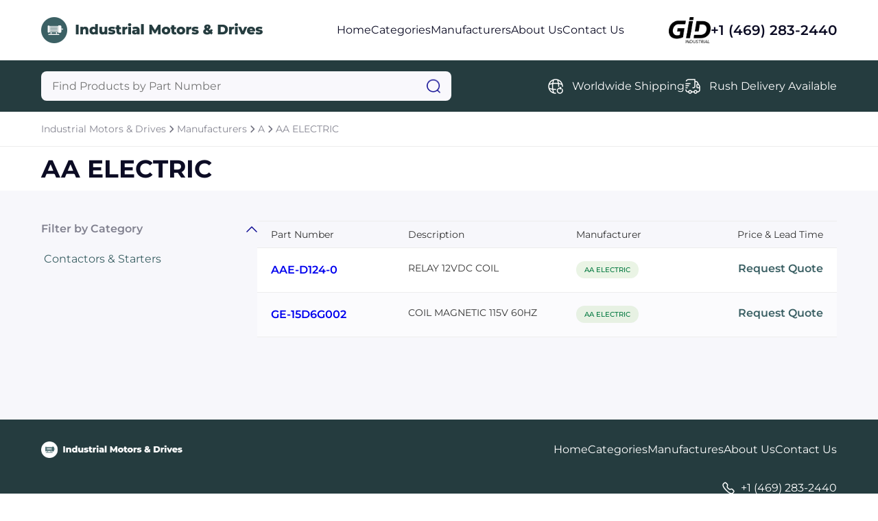

--- FILE ---
content_type: text/html; charset=utf-8
request_url: https://www.industrialmotorsdrives.net/manufacturers/aa_electric
body_size: 3980
content:




<!DOCTYPE html>
<html lang="en">

<head prefix="og: http://ogp.me/ns#">
	<meta charset="UTF-8" />
	<meta name="viewport" content="width=device-width, initial-scale=1.0" />
	
    <meta name="description" content="Browse AA ELECTRIC parts at Industrial Motors &amp; Drives." />
    <meta property="og:description" content="Browse AA ELECTRIC parts at Industrial Motors &amp; Drives." />

	<title>AA ELECTRIC - Industrial Motors &amp; Drives</title>
	<link rel="stylesheet" href="/sitefiles/industrialmotorsdrives/site.css" />
	<link rel="stylesheet" href="/css/global.css" />
	
    <link rel="stylesheet" href="/css/products-by-category.css?12121" />
    <link rel="stylesheet" href="/css/products-by-category.responsive.css" />
    <link rel="stylesheet" href="/css/request-quote.css" />



	<link rel="shortcut icon" type="image/png" href="/sitefiles/industrialmotorsdrives/favicon.png" />
</head>

<body>
	<script src="/lib/jquery/dist/jquery.js"></script>
	<script src="/js/jquery.blockUI.js"></script>
	<script src="/lib/EasyAutocomplete/dist/jquery.easy-autocomplete.js"></script>

	




<div class="block"></div>
    <nav class="navbar row-center-between">
    <a class="navbar-left" href="https://www.industrialmotorsdrives.net">
        <img src="/sitefiles/industrialmotorsdrives/logo.png" alt="logo" />
        </a>
        <ul class="navbar-center row-center-unset">
            <li>
            <a href="https://www.industrialmotorsdrives.net">Home</a>
            </li>
            <li>
            <a href="https://www.industrialmotorsdrives.net/categories">Categories</a>
            </li>
                <li>
                    <a href="https://www.industrialmotorsdrives.net/manufacturers">Manufacturers</a>
                </li>
            <li>
            <a href="https://www.industrialmotorsdrives.net/about">About Us</a>
            </li>
            <li>
            <a href="https://www.industrialmotorsdrives.net/contact">Contact Us</a>
            </li>
        </ul>
        <div class="navbar-right row-center-unset">
        <img src="/assets/images/industrial.png" alt="GID logo" />
            <a href="">+1 (469) 283-2440</a>
        </div>
    <img class="menu" src="/assets/images/menu.png" alt="menu" />
    </nav>

    <section class="menu-content">
        <div>
        <a href="https://www.industrialmotorsdrives.net">Home</a>
        <a href="https://www.industrialmotorsdrives.net/categories">Categories</a>
        <a href="https://www.industrialmotorsdrives.net/manufacturers">Manufacturers</a>
        <a href="https://www.industrialmotorsdrives.net/about">About Us</a>a
        <a href="https://www.industrialmotorsdrives.net/contact">Contact Us</a>a
            <div class="row-center-unset">
            <img src="/assets/images/logo-footer.png" alt="logo footer" />
                <a href="">+1 (469) 283-2440</a>
            </div>
        </div>
    </section>

    <section class="search row-center-between">
        <div class="search-form">
        <form id="searchForm" action="https://www.industrialmotorsdrives.net/search">
            <input type="hidden" id="hdnAutoCompleteUrl" value="https://www.industrialmotorsdrives.net/autocomplete/products" />
            <input type="text" name="query" id="searchQuery" placeholder="Find Products by Part Number" aria-label="Query" maxlength="80" autocomplete="off" autocorrect="off" />
            <img src="/assets/images/search.png" alt="search" onClick="javascript:document.forms[0].submit();" style="cursor: pointer;" />
        </form>
        </div>
        <div class="search-list row-center-unset">
            <div class="search-item row-center-unset">
            <img src="/assets/images/global.png" alt="global" />
                <p>Worldwide Shipping</p>
            </div>
            <div class="search-item row-center-unset">
            <img src="/assets/images/truck-fast.png" alt="truck fast" />
                <p>Rush Delivery Available</p>
            </div>
</div>
        </div>
    </section>



<section class="breadcrum row-center-unset">
		<a href="https://www.industrialmotorsdrives.net">Industrial Motors & Drives</a>
			<img src="/assets/images/chervon-right.png" alt="chervon right" />
		<a href="https://www.industrialmotorsdrives.net/manufacturers">Manufacturers</a>
			<img src="/assets/images/chervon-right.png" alt="chervon right" />
		<a href="https://www.industrialmotorsdrives.net/manufacturers-a">A</a>
			<img src="/assets/images/chervon-right.png" alt="chervon right" />
		<a href="https://www.industrialmotorsdrives.net/manufacturers/aa_electric">AA ELECTRIC</a>
</section>




<section class="title row-center-between">
                        <h1>AA ELECTRIC </h1>

	<div class="filter-mobile row-center-unset open-modal" data-modal="filter">
		<p>FILTER</p>
		<img src="/assets/images/filter.png" alt="sort" />
	</div>
</section>


<section class="content">
    <div class="row-center-between">
        <div class="filter-collapse">
            <div class="collapse-item active">
                <div class="header row-center-between">
                    <p>Filter by Category</p>
                    <img src="/assets/images/chervon-down.png" alt="chervon down" />
                </div>
                <div class="body">

                            <a href="https://www.industrialmotorsdrives.net/manufacturers/aa_electric?category=contactors_%26_starters">Contactors &amp; Starters</a>
                </div>
            </div>



        </div>
        <div class="list-products">

<section class="pagination row-center-unset">

</section>
            <div class="table">
                <div class="table-header row-center-between">
                    <span class="first-col">Part Number</span>
                    <span class="second-col">Description</span>
                    <span class="third-col">Manufacturer</span>
                    <span class="fourth-col open-modal" data-modal="request-quote">Price & Lead Time</span>
                </div>
                    <div class="table-item row-center-between">
                        <span class="first-col"><a href="https://www.industrialmotorsdrives.net/aa_electric/aae-d124-0">AAE-D124-0</a></span>
                        <span class="second-col">RELAY 12VDC COIL</span>
                        <span class="third-col"><a href="https://www.industrialmotorsdrives.net/manufacturers/aa_electric">AA ELECTRIC</a></span>
                        <span class="fourth-col open-modal" data-modal="request-quote" data-partnumber="AAE-D124-0" data-key="5665727" data-manufacturer="AA ELECTRIC"
                              data-category="Contactors &amp; Starters &#xBB; Solid State Overload/Relay">Request Quote</span>
                    </div>
                    <div class="table-item row-center-between">
                        <span class="first-col"><a href="https://www.industrialmotorsdrives.net/aa_electric/ge-15d6g002">GE-15D6G002</a></span>
                        <span class="second-col">COIL MAGNETIC 115V 60HZ</span>
                        <span class="third-col"><a href="https://www.industrialmotorsdrives.net/manufacturers/aa_electric">AA ELECTRIC</a></span>
                        <span class="fourth-col open-modal" data-modal="request-quote" data-partnumber="GE-15D6G002" data-key="5665752" data-manufacturer="AA ELECTRIC"
                              data-category="Contactors &amp; Starters &#xBB; Contactor/Starter Coil">Request Quote</span>
                    </div>

            </div>


<section class="pagination row-center-unset">

</section>

        </div>
    </div>
</section>



<div id="request-quote" class="modal">
    <div class="modal-content">
        <div class="modal-header row-center-between">
            <p>Request a Quote</p>
            <img src="/assets/images/close.png" alt="close" class="close-modal" data-modal="request-quote" />
        </div>




<form id="request-quote-form">
    

    
        <div class="form-section">
            <p>Part information</p>

            <div class="form-fields row-center-between">
                <div class="form-item">
                    <label>Part Number<span>*</span></label>
                        <input name="partNumber" id="partNumber" placeholder="Enter part number" />
                    <img class="icon-invalid" src="/assets/images/icon_invalid_input.svg" />
                    <p>Error Message</p>
                </div>
                <div class="form-item">
                    <label>Manufacturer<span>*</span></label>
                        <input name="manufacturer" id="manufacturer1" placeholder="Enter manufacturer" />
                    <img class="icon-invalid" src="/assets/images/icon_invalid_input.svg" />
                    <p>Error Message</p>
                </div>
            </div>
        </div>

        <div class="form-section">
            <p>Your contact information</p>

            <div class="form-fields row-center-between">
                <div class="form-item">
                    <label>Full name <span>*</span></label>
                    <input name="fullName" id="fullName" placeholder="Enter you full name" />
                    <img class="icon-invalid" src="/assets/images/icon_invalid_input.svg" />
                    <p>Error Message</p>
                </div>
                <div class="form-item">
                    <label>Email <span>*</span></label>
                    <input name="email" id="email" placeholder="Enter your your email" />
                    <img class="icon-invalid" src="/assets/images/icon_invalid_input.svg" />
                    <p>Error Message</p>
                </div>
                <div class="form-item">
                    <label>Job title <span>*</span></label>
                    <input name="position" id="position" placeholder="Enter your job title" />
                    <img class="icon-invalid" src="/assets/images/icon_invalid_input.svg" />
                    <p>Error Message</p>
                </div>
                <div class="form-item">
                    <label>Phone <span>*</span></label>
                    <input name="phone" id="phone" placeholder="Enter your phone" />
                    <img class="icon-invalid" src="/assets/images/icon_invalid_input.svg" />
                    <p>Error Message</p>
                </div>
            </div>
        </div>
        <div class="form-section">
            <p>Your company / organization</p>
            <div class="form-fields row-center-between">
                <div class="form-item">
                    <label>Name <span>*</span></label>
                    <input name="company" id="company" placeholder="Enter your company name" />
                    <img class="icon-invalid" src="/assets/images/icon_invalid_input.svg" />
                    <p>Error Message</p>
                </div>
                <div class="form-item">
                    <label>Type <span>*</span></label>
                    <select id="customerType" name="customerType">
                        <option value="" selected="selected" disabled="disabled">
                            Select Customer Type
                        </option>
                        <option value="Corporate End User">Corporate End User</option>
                        <option value="Value-Added Reseller">Value-Added Reseller</option>
                        <option value="Reseller">Reseller</option>
                        <option value="Broker">Broker</option>
                        <option value="Agent">Agent</option>
                        <option value="Manufacturer">Manufacturer</option>
                        <option value="Distributor">Distributor</option>
                        <option value="Government">Government</option>
                        <option value="Military">Military</option>
                        <option value="Educational">Educational</option>
                        <option value="Contractor">Contractor</option>
                        <option value="Other">Other</option>
                    </select>
                    <img class="icon-invalid" src="/assets/images/icon_invalid_input.svg" />
                    <p>Error Message</p>
                </div>
            </div>
        </div>
        <div class="form-section">
            <p>Your requirement</p>
            <div class="form-fields row-center-between">
                <div class="form-item">
                    <label>Delivery <span>*</span></label>
                    <select id="requiredDeliveryWeeks" name="requiredDeliveryWeeks">
                        <option value="" selected="selected" disabled="disabled">
                            Select delivery
                        </option>
                        <option value="0">Immediate</option>
                        <option value="1">1 week</option>
                        <option value="2">2 weeks</option>
                        <option value="3">3 weeks</option>
                        <option value="4">4+ weeks</option>
                    </select>
                    <p>Error Message</p>
                </div>
                <div class="form-item">
                    <label>Quantity <span>*</span></label>
                <input id="quantity" name="quantity" placeholder="Enter quantity" type="number" name="quantity" id="quantity" min="1" max="99999999" step="1" />
                    <img class="icon-invalid" src="/assets/images/icon_invalid_input.svg" />
                    <p>Error Message</p>
                </div>
                <div class="form-item form-item-full">
                    <label>Comments </label>
                    <textarea id="comments" name="comments" placeholder="Enter your comments" rows="2"></textarea>
                    <img class="icon-invalid" src="/assets/images/icon_invalid_input.svg" />
                    <p>Error Message</p>
                </div>
            </div>
        </div>


        <div class="form-submit row-center-between">
            <div>
                <p>
                By sending us your information, you agree to our <a href="https://www.industrialmotorsdrives.net/privacy" target="_blank">Privacy Policy</a>
                </p>
                <p>
                    You will not receive unsolicited
                    communications
                </p>
            </div>

                <input type="hidden" name="key" id="hdnKey" />
                <input type="hidden" name="category" id="hdnCategory" />
            <input type="hidden" name="hdnRedirectUrl" id="hdnRedirectUrl" value="https://www.industrialmotorsdrives.net/request-quote" />
            <button onsubmit="submitRequestQuoteForm()">Submit Request</button>
        </div>
    



</form>


    <div id="request-quote-form-success">
        <p>The quote request <span id="quoteId"></span> has been received</p>
        <img src="/assets/images/icon_success.svg" />
    </div>

        
        <div id="btn-close-modal-success">
            <div class="close-modal btn-close" data-modal="request-quote">
                <p>Close</p>
            </div>
        </div>
    </div>
</div>

<footer class="footer">
    <div class="footer-content">
        <div class="row-center-between">
            <img src="/sitefiles/industrialmotorsdrives/footer-logo.png" alt="footer logo" />
            <div class="footer-menu row-center-unset">
                <a href="https://www.industrialmotorsdrives.net">Home</a>
                <a href="https://www.industrialmotorsdrives.net/categories">Categories</a>
<a href="https://www.industrialmotorsdrives.net/manufacturers">Manufactures</a>                <a href="https://www.industrialmotorsdrives.net/about">About Us</a>
                <a href="https://www.industrialmotorsdrives.net/contact">Contact Us</a>
            </div>
        </div>
        <div class="footer-second-menu row-center-end">
            
        
            <div class="row-center-unset">
                <img src="/assets/images/call.png" alt="call" />
                <p>+1 (469) 283-2440</p>
            </div>
        </div>
        <div class="divider"></div>
        <div class="footer-end row-center-between">
            <p>Copyright © 2024 GID Holdings LLC, All Rights Reserved.</p>
            <div class="row-center-unset">
                <a>Terms & Conditions</a>
                 <div></div>
                <a href="https://www.industrialmotorsdrives.net/privacy">Privacy Policy</a>
            </div>
        </div>
    </div>
</footer>
<script src="/js/menu.js"></script>
<script src="/js/collapse.js"></script>
<script src="/js/modal.js?"></script>
<script src="/js/tab.js"></script>
<script src="/js/validatorquote.js"></script>
<script src="/js/submitRequestForm.js"></script>
<script src="/js/autoComplete.js"></script>
<script src="/js/slider.js"></script>
<script src="/js/carousel.js"></script>




</body>
</html>

--- FILE ---
content_type: text/css
request_url: https://www.industrialmotorsdrives.net/sitefiles/industrialmotorsdrives/site.css
body_size: 285
content:
:root {
	--primary: #3b6064;
	--secondary: #253c3f;
}

.header h1 {
	color: #fff;
	text-align: center;
	font-size: 70px;
	font-weight: 700;
	line-height: normal;
	margin-bottom: 40px;
}

--- FILE ---
content_type: text/css
request_url: https://www.industrialmotorsdrives.net/css/request-quote.css
body_size: 1409
content:
/* modal */
.modal-header p {
	color: #0c0c24;
	font-size: 32px;
	font-weight: 700;
	line-height: normal;
}

#request-quote .modal-content {
	width: 900px;
	cursor: pointer;
	padding: 20px 44px;
	margin: 20px 0px;
}

.success #request-quote {
	display: flex;
	align-items: center;
}

.success .modal-content {
	margin: 60px 0px;
}

.form-section {
	padding-bottom: 15px;
	border-bottom: 1px solid #ededed;
}

	.form-section p {
		color: #0c0c24;
		font-size: 18px;
		font-weight: 600;
		line-height: normal;
		margin-bottom: 10px;
		margin-top: 10px;
	}

.form-fields {
	flex-wrap: wrap;
	gap: 10px 0px;
}

.form-item {
	width: calc(50% - 12px);
	position: relative;
}

	.form-item label {
		margin-bottom: 8px;
		color: #333;
		font-size: 14px;
		font-weight: 400;
		line-height: normal;
		display: block;
	}

	.form-item span {
		color: #d60026;
	}

	.form-item input,
	.form-item select,
	.form-item textarea {
		padding: 14px 24px;
		border-radius: 8px;
		border: 1px solid #ededed;
		opacity: 0.8;
		background: #f7f7fb;
		color: #0c0c24;
		font-size: 16px;
		font-weight: 400;
		line-height: 150%;
		outline: none;
		width: 100%;
	}

.error input,
.error select,
.error textarea {
	border: 1px #D60026 solid;
}

.form-item p {
	display: none;
	font-size: 14px;
	font-style: normal;
	font-weight: 400;
	line-height: normal;
	color: #D60026;
	margin-top: 8px;
}

.error p {
	display: block;
	margin-bottom: 0px;
}

.error #request-quote-form {
	display: none;
}

#request-quote-form-success {
	display: none;
}

.success #request-quote-form-success {
	margin-top: 20px;
	display: flex;
	align-items: center;
	gap: 5px;
}

#btn-close-modal-success {
	display: none;
}

.success #btn-close-modal-success {
	display: flex;
	justify-content: end;
	width: 100%;
}

	.success #btn-close-modal-success div {
		padding: 16px 24px;
		border-radius: 8px;
		background: #044CC4;
	}

		.success #btn-close-modal-success div p {
			color: #FFF;
			font-size: 16px;
			font-style: normal;
			font-weight: 600;
			line-height: normal;
		}

.btn-close {
	width: unset;
}

.form-item .icon-invalid {
	position: absolute;
	right: 24px;
	top: 41px;
	visibility: hidden;
}

.error .icon-invalid {
	visibility: visible;
}

.form-item-full {
	width: 100%;
}

.form-submit {
	margin-top: 15px;
}

	.form-submit p {
		color: #333;
		font-size: 14px;
		font-weight: 400;
		line-height: normal;
		max-width: 449px;
	}

		.form-submit p:nth-child(1) {
			margin-bottom: 8px;
		}

	.form-submit a {
		font-weight: 600;
		color: var(--primary);
	}

	.form-submit button {
		padding: 16px 24px;
		border-radius: 8px;
		background: var(--primary);
		color: #fff;
		font-size: 16px;
		font-weight: 600;
		line-height: normal;
		border: none;
		min-width: 182px;
		cursor: pointer;
	}

select:has(option:checked:disabled) {
	color: #919191;
	font-weight: 400;
}

select {
	background-image: url("data:image/svg+xml,%3csvg xmlns='http://www.w3.org/2000/svg' viewBox='0 0 16 16'%3e%3cpath fill='none' stroke='%23343a40' stroke-linecap='round' stroke-linejoin='round' stroke-width='2' d='M2 5l6 6 6-6'/%3e%3c/svg%3e") !important;
	background-repeat: no-repeat !important;
	background-position: right 1.25rem center !important;
	background-size: 16px 12px !important;
	appearance: none;
}
